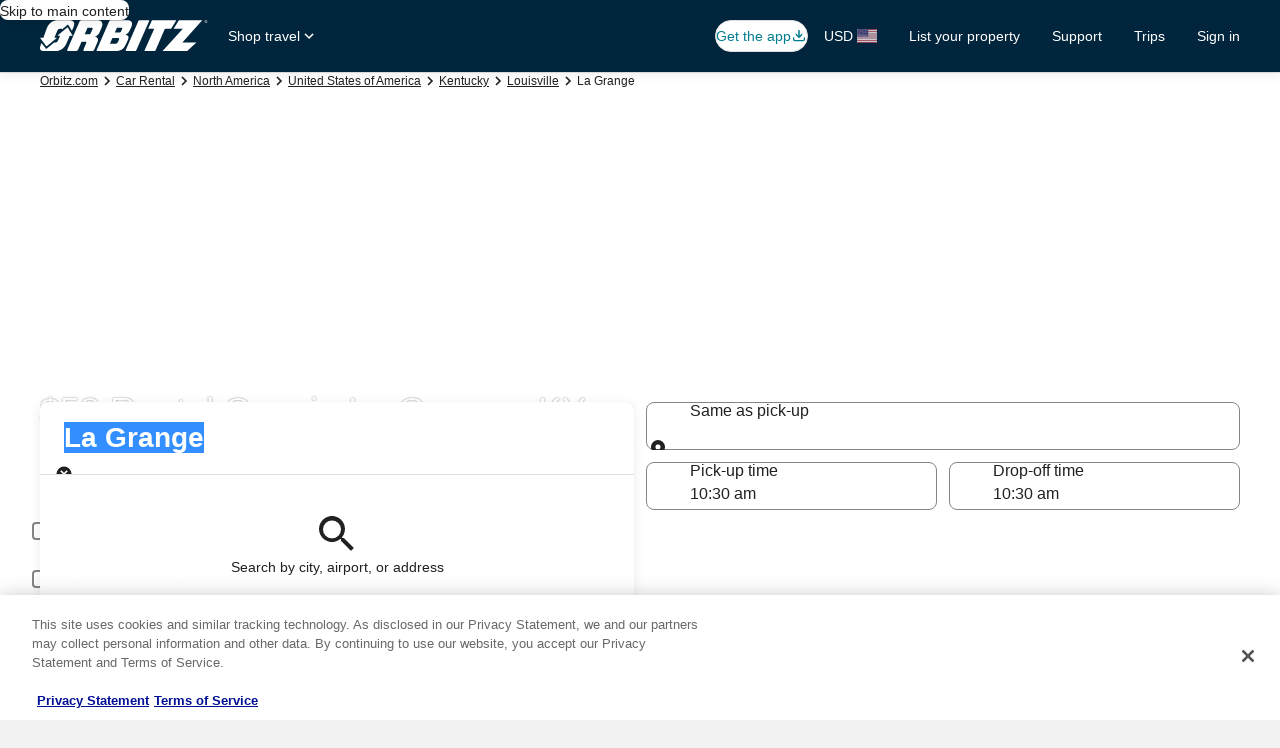

--- FILE ---
content_type: application/javascript
request_url: https://c.travel-assets.com/blossom-flex-ui/shared~Dates.a43019354ace0bc5af5f.js
body_size: 2167
content:
/*@license For license information please refer to shared~Dates.licenses.txt*/
(self.__LOADABLE_LOADED_CHUNKS__=self.__LOADABLE_LOADED_CHUNKS__||[]).push([[91921],{16703:function(e,t,a){a.d(t,{A:function(){return m}});var n=a(1192),l=a(10159),o=a(27813),d=a(15938),i=a(96540),r=a(88123),s=a(55891),c=a(29024),u=a(73128),D=a(23752),g=a(23211),f=a(46621),S=a(36312);const m=(0,d.inject)("analytics")((0,d.observer)((({additionalSingleDate:e,analytics:t,autoOpenCalendar:a,colEnd:m,colSpan:v,colStart:y,customLabelToken:I,datePickerContent:p,endId:k,footerText:E,hasEmptyDates:h,htgEndInvalidMessage:A,htgStartInvalidMessage:b,isDesktop:C,isPartialStay:B,lobState:O,multiLegIndex:T,setInputsRefs:L,singleDate:P,singleDateSelect:R,stackedDates:K,startId:N,submitForm:_,toggleDatePicker:w,useHiddenInputs:x=!0,useSingleTrigger:F,validateAndGetFormErrors:H,validStartDateOffset:M=0})=>{const U=i.useContext(d.MobXProviderContext).context,[W,G]=i.useState(!1),J=i.useRef(null),{formatText:$,formatDateString:q,formatDate:j,getWeekData:z}=(0,n.useLocalization)(),V=O instanceof r.Bx?O:void 0,X=O instanceof s.J?O:void 0,[Q,Y,Z,ee,te]=(()=>{if(!T&&B&&O instanceof c.l)return[O.config.partialStayDate,O.updatePartialStayDateSelection,O.partialStayDate,O.partialStayStartDateInvalidKey,O.partialStayEndDateInvalidKey];if(O instanceof c.l&&"hc"===O.subLOBState)return[O.config.subLOB.hotelCar.date,O.updateDateSelection,O.date,O.dateStartInvalidKey,O.dateEndInvalidKey];if(B&&O instanceof s.J&&O.config.hotelDate)return[O.config.hotelDate,O.updateHotelDateSelection,O.hotelDate,O.hotelStartDateInvalidKey,O.hotelEndDateInvalidKey];if(void 0!==T&&(O instanceof s.J||O instanceof c.l)&&O.config.multiCityFlight){const e=O.legsDateStartInvalidKey.length>T&&O.legsDateStartInvalidKey[T]||"";return[O.config.multiCityFlight.legs[T].date,O.updateLegDate,O.listOfAdditionalLegs[T].date,e,""]}return O instanceof r.FR&&O.subLOBState===S.Rx.GROUND_TRANSPORTATION&&e?[O.config.gtConfig.additionalSingleDate,O.updateAdditionalSingleDate,O.additionalSingleDate,O.dateEndInvalidKey,""]:O instanceof r.FR&&O.subLOBState===S.Rx.GROUND_TRANSPORTATION?[O.config.gtConfig.date,O.updateDateSelection,O.date,O.dateStartInvalidKey,""]:[O.config.date,O.updateDateSelection,O.date,O.dateStartInvalidKey,O.dateEndInvalidKey||""]})(),[,ae,ne]=(0,l.useDialog)(`datepicker-${Q.dialogId}`),le=e=>N||e,oe=e=>k||e,de=(0,f.dy)(O.trackingEnabled,t,O.moduleName),ie="check-in",re="check-out",se="dates.select.",ce="DEPARTUREDATE.",ue="ARRIVALDATE.",De="SELECTED.",ge="CHANGED.",fe="SUBMIT.",Se="DISMISS.",me=e=>{if(null!=X){const t=P?"OW":R?"RT":"";de.trackEvent(e+t)}else{const t=B?"hotel-partial-stay.":"";de.trackEvent(t+e)}},ve={endId:oe("d2"),endInvalid:null!=A?A:$(te,Q.maxDaysRange),endLabel:$(Q.end.labelToken),endName:oe("d2"),endPlaceholder:$(h?"datePicker.dateInput.placeholder":Q.end.labelToken),routerLinkWrapper:e=>i.createElement(i.Fragment,null,e),showDatePicker:"boolean"==typeof a?a:W,stacked:K,startId:le("d1"),startInvalid:null!=b?b:$(ee,Q.maxDaysRange),startLabel:$(null!=I?I:Q.start.labelToken),startName:le("d1"),startPlaceholder:$(h?"datePicker.dateInput.placeholder":null!=I?I:Q.start.labelToken),onChange:()=>null},ye=Q.ISOSubmissionSupport?Q.format:U.localDateFormat;O instanceof r.Bx&&(O.isAddACarChecked||O.isAddAFlightChecked)?O.overrideConfig((()=>{Q.softPackage&&Q.daysBookableInAdvance!==Q.softPackage.daysBookableInAdvance&&(J.current=Q.daysBookableInAdvance,Q.daysBookableInAdvance=Q.softPackage.daysBookableInAdvance)})):null!==J.current&&Q.daysBookableInAdvance!==J.current&&O.overrideConfig((()=>{null!==J.current&&(Q.daysBookableInAdvance=J.current)}));const Ie=O instanceof c.l&&"hc"===O.subLOBState,pe=((e,t,a)=>{const n=new Date;return n.setDate(e.getDate()+t),j(n,{raw:a})})(new Date,Ie?1:M,ye),ke=parseInt(u.aF[z().firstDay.toUpperCase()],10);return i.createElement(g.T,{colSpan:v,colStart:y,colEnd:m},i.createElement("div",null,i.createElement("div",{className:"Dates"},x&&i.createElement(i.Fragment,null,i.createElement("input",{type:"hidden","data-testid":"dates-startDate",name:Q.queryParam.start,value:q(Z.start,{raw:ye})||q(Z.start,{raw:Q.format})}),!P&&i.createElement("input",{type:"hidden","data-testid":"dates-endDate",name:Q.queryParam.end,value:q(Z.end,{raw:ye})||q(Z.end,{raw:Q.format})})),i.createElement(D.e5,{cutoffDate:Q.cutoffDate,dateFieldProps:ve,datePickerContent:p,daysBookableInAdvance:Q.daysBookableInAdvance,dialogWrapper:(e,t)=>i.createElement(ne,null,e),doubleMonths:!0,endDate:P||h?"":q(Z.end,{raw:Q.format}),firstDayOfWeek:ke||u.aF.SUN,footerText:E,midnightBookingOffset:Q.midnightBookingOffset,onChangeEndDateCB:()=>{me(null!=X?ue+ge:se+re)},onChangeStartDateCB:()=>{me(null!=X?ce+ge:se+ie)},onDismissCB:e=>{e&&ae.closeDialog(),w?w():G(!1),null!=X&&me(Se+De)},onMountCB:L,onOpenCB:(e,t)=>{if(t&&ae.openDialog(),w?w():G(!0),null!=X){me(("start"===e?ce:ue)+De)}else{const t="start"===e?ie:re;me(`date.${f.iW}.${t}`)}},onSubmitCB:(e,t,a)=>{const n={start:q(e,{raw:Q.format}),end:q(t,{raw:Q.format})};w?w():G(!1),t||O instanceof r.JH&&(t=e),!C&&e>t&&t.setDate(e.getDate()+1),(e||t)&&(null==V||V.setHtgStartDate(n.start),null==V||V.setHtgEndDate(n.end)),(e||t)&&(Y(e,t,T),(0,o.when)((()=>{const e=(null==V?void 0:V.startDate)===n.start,t=(null==V?void 0:V.endDate)===n.end;return e&&t})).then(_));Boolean((null==V?void 0:V.startDate)||(null==V?void 0:V.endDate))&&H&&H(),me(null!=X?fe+De:`dates.${f.mE}`)},singleDateSelect:R,singleMode:P,startDate:h?"":q(Z.start,{raw:Q.format}),useSingleTrigger:F,validStartDate:pe}))))})))}}]);
//# sourceMappingURL=https://bernie-assets.s3.us-west-2.amazonaws.com/blossom-flex-ui/shared~Dates.a43019354ace0bc5af5f.js.map